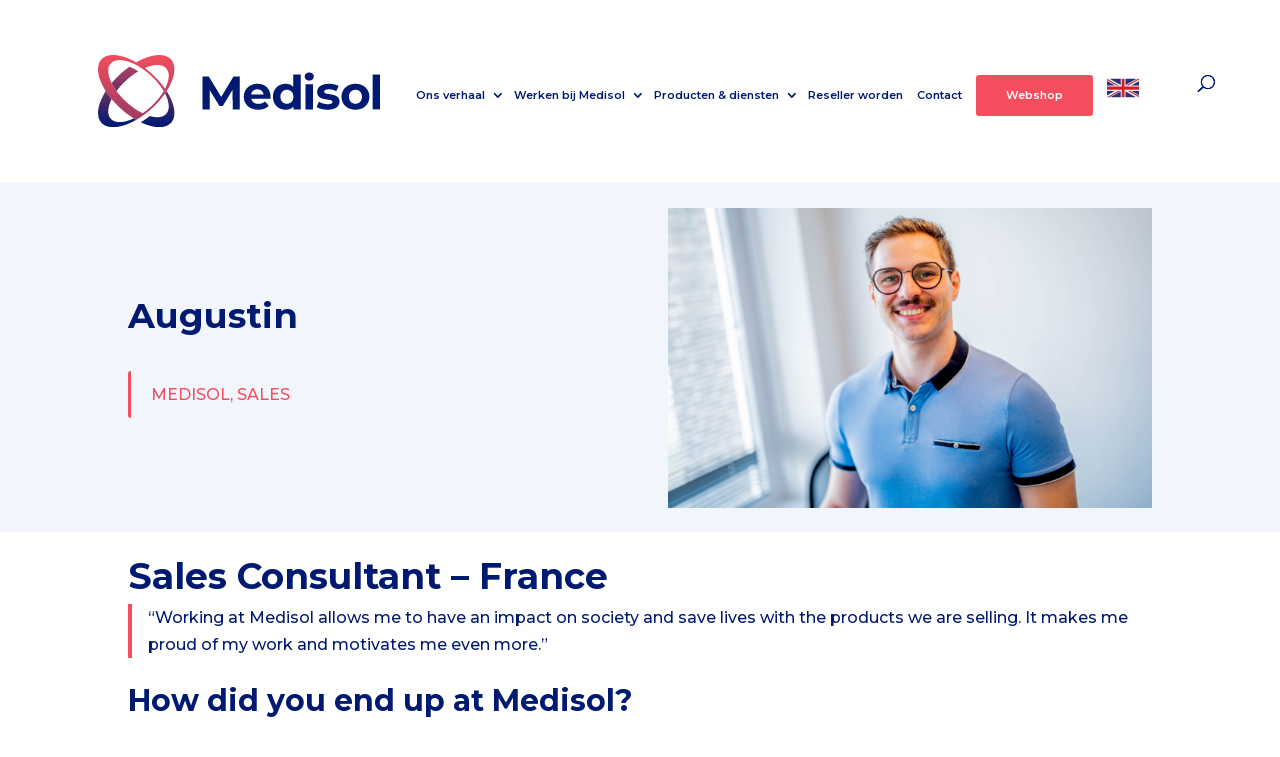

--- FILE ---
content_type: text/css
request_url: https://www.medisol.nl/wp-content/uploads/wtfdivi/wp_head.css?ver=1703152776
body_size: -55
content:
#page-container,#wtfdivi004-page-start-img{-moz-box-shadow:none !important;-webkit-box-shadow:none !important;box-shadow:none !important}@media only screen and (min-width:981px){.et_header_style_left #et_top_search{position:absolute !important;right:0}.et_header_style_left #et-top-navigation{padding-right:40px !important}.et_header_style_centered #et_top_search{position:absolute !important;right:-20px;top:10px}.et_header_style_centered #et-top-navigation{padding-right:0 !important}}header#main-header.et-fixed-header,#main-header{-webkit-box-shadow:none !important;-moz-box-shadow:none !important;box-shadow:none !important}@media only screen and ( max-width:980px){#main-header .container{width:100%;box-sizing:border-box;padding-right:30px;padding-left:30px}#main-header .logo_container{width:auto}#main-header #logo{max-width:100%}}@media only screen and (max-width:980px){#main-header .et-search-field{max-width:calc(100% - 30px)}#main-header .et-search-form{max-width:calc(50% - 16px) !important}}.et_pb_blurb_position_left .et_pb_main_blurb_image{width:96px !important}.et_pb_blurb_position_left .et-pb-icon{font-size:96px !important}@media only screen and ( min-width:981px){.et_header_style_left #et-top-navigation{display:table-cell;vertical-align:middle;float:none !important}.et_header_style_left #main-header .container{display:table}.et_header_style_left #et-top-navigation{text-align:right}.et_header_style_left #et-top-navigation>*{text-align:left}.et_header_style_left #top-menu-nav,.et_header_style_left #et_top_search{float:none !important;display:inline-block !important}.et_header_style_left #et_top_search{vertical-align:top !important;margin-top:3px}}

--- FILE ---
content_type: image/svg+xml
request_url: https://www.medisol.nl/wp-content/polylang/gb.svg
body_size: 120
content:
<?xml version="1.0" encoding="UTF-8"?><svg id="Laag_2" xmlns="http://www.w3.org/2000/svg" viewBox="0 0 467.22 272.53"><defs><style>.cls-1{fill:#eee;}.cls-2{fill:#bd1f38;}.cls-3{fill:#ce2027;}.cls-4{fill:#2c3077;}</style></defs><g id="Laag_1-2"><g id="UNITED_KINGDOM"><path class="cls-1" d="m0,163.3v16.15h114.83L0,244.1v26.86l163.28-91.5h32.33L29.5,272.53h16.24l153.69-86.12v86.12h14.45v-109.22H0Z"/><path class="cls-1" d="m257.2,272.53h14.46v-86.12l154.17,86.12h41.39v-2.6l-161.67-90.47h32.3l129.37,72.39v-10.53l-110.97-61.86h110.97v-16.15h-210.02v109.22Z"/><path class="cls-1" d="m213.88,0h-14.45v91.62L36.5,0H0v2.65l170.61,95.89h-32.32L0,20.74v13.05l114.83,64.74H0v16.19h213.88V0Z"/><path class="cls-1" d="m280.54,98.54L456.56,0h-21.32l-163.58,91.62V0h-14.46v114.73h210.02v-16.19h-110.97l110.97-62.53V12.1l-154.38,86.43h-32.3Z"/><path class="cls-2" d="m280.54,98.54h32.3L467.22,12.1V0h-10.66l-176.02,98.54Z"/><path class="cls-2" d="m305.54,179.46l161.67,90.47v-18.08l-129.37-72.39h-32.3Z"/><path class="cls-2" d="m170.61,98.54L0,2.65v18.1l138.29,77.79h32.32Z"/><path class="cls-2" d="m163.28,179.46L0,270.95v1.58h29.5l166.1-93.07h-32.33Z"/><path class="cls-4" d="m435.24,0h-163.58v91.62L435.24,0Z"/><path class="cls-4" d="m199.43,0H36.5l162.93,91.62V0Z"/><path class="cls-4" d="m467.22,98.54v-62.53l-110.97,62.53h110.97Z"/><path class="cls-4" d="m467.22,241.32v-61.86h-110.97l110.97,61.86Z"/><path class="cls-4" d="m45.74,272.53h153.69v-86.12l-153.69,86.12Z"/><path class="cls-4" d="m271.66,272.53h154.17l-154.17-86.12v86.12Z"/><path class="cls-4" d="m0,179.46v64.64l114.83-64.64H0Z"/><path class="cls-4" d="m0,33.79v64.74h114.83L0,33.79Z"/><path class="cls-3" d="m257.2,0h-43.32v114.73H0v48.58h213.88v109.22h43.32v-109.22h210.02v-48.58h-210.02V0Z"/></g></g></svg>

--- FILE ---
content_type: image/svg+xml
request_url: https://www.medisol.nl/wp-content/uploads/2023/09/Medisol-logo.svg
body_size: 2709
content:
<?xml version="1.0" encoding="UTF-8"?> <svg xmlns="http://www.w3.org/2000/svg" xmlns:xlink="http://www.w3.org/1999/xlink" id="Laag_2" viewBox="0 0 766.39 197.84"><defs><style>.cls-1{fill:url(#Naamloos_verloop_4);}.cls-2{fill:#001a72;}.cls-3{fill:url(#Naamloos_verloop_4-2);}.cls-4{fill:url(#Naamloos_verloop_4-4);}.cls-5{fill:url(#Naamloos_verloop_4-3);}</style><linearGradient id="Naamloos_verloop_4" x1="161.98" y1="225.86" x2="161.98" y2="6.3" gradientTransform="translate(0 198.85) scale(1 -1)" gradientUnits="userSpaceOnUse"><stop offset="0" stop-color="#f44d5d"></stop><stop offset="1" stop-color="#001a72"></stop></linearGradient><linearGradient id="Naamloos_verloop_4-2" x1="103.8" y1="198.85" x2="103.8" y2="-301.24" xlink:href="#Naamloos_verloop_4"></linearGradient><linearGradient id="Naamloos_verloop_4-3" x1="51.94" y1="225.86" x2="51.94" y2="6.3" xlink:href="#Naamloos_verloop_4"></linearGradient><linearGradient id="Naamloos_verloop_4-4" x1="73.16" y1="225.86" x2="73.16" y2="6.3" xlink:href="#Naamloos_verloop_4"></linearGradient></defs><g id="Laag_1-2"><path class="cls-1" d="m206.38,146.01c-.83-4.63-2.09-9.42-3.76-14.31-1.6-4.7-3.57-9.5-5.87-14.35-2.22-4.7-4.78-9.46-7.67-14.27-.83-1.39-1.69-2.78-2.56-4.16-1.39,2.18-2.84,4.38-4.38,6.58,1.07,2.09,2.05,4.16,2.95,6.21,1.77,4.02,3.22,7.95,4.36,11.77,1.15,3.93,1.96,7.77,2.39,11.45.45,3.8.49,7.43.11,10.83-.43,3.53-1.3,6.81-2.71,9.76-1.45,3.05-3.48,5.77-6.11,8.01-2.76,2.35-6.17,4.19-10.29,5.38-4.31,1.26-9.16,1.75-14.46,1.49-5.49-.28-11.4-1.33-17.65-3.16l-6.29,4.72c-2.15,1.62-4.33,3.21-6.51,4.73-3.82,2.69-7.71,5.26-11.58,7.66,1.27.61,2.54,1.21,3.8,1.79,9.35,4.25,18.39,7.39,26.93,9.33,8.2,1.88,15.85,2.63,22.79,2.28,6.6-.34,12.49-1.71,17.62-4.04,4.83-2.22,8.69-5.21,11.73-8.8,2.84-3.4,4.91-7.33,6.3-11.64,1.28-4.1,1.96-8.54,2.07-13.24.11-4.49-.32-9.18-1.2-14.03h0Z"></path><path class="cls-3" d="m205.49,24.56c-1.39-4.31-3.46-8.24-6.3-11.64-3.04-3.59-6.9-6.58-11.73-8.8-5.13-2.33-11.02-3.69-17.62-4.04-6.94-.34-14.59.41-22.79,2.29-8.54,1.94-17.58,5.08-26.93,9.33-5.38,2.46-10.81,5.25-16.25,8.4-.01,0-.02,0-.03.02h0c-3.63-2.09-7.29-4.06-11.01-5.9-5-2.47-10.1-4.72-15.25-6.66-5.36-2.01-10.55-3.63-15.53-4.83-5.19-1.26-10.18-2.09-14.93-2.47-4.95-.41-9.67-.33-14.07.25-4.62.62-8.89,1.8-12.71,3.53-4.06,1.81-7.62,4.29-10.59,7.41-3.14,3.29-5.62,7.32-7.31,12.09C.69,28.56-.19,34.39.03,40.99c.21,6.96,1.62,14.75,4.36,23.28,2.86,8.94,7.04,18.17,12.38,27.51,1.37,2.39,2.82,4.78,4.3,7.15,4.59,7.2,9.78,14.35,15.5,21.36.13.15.26.32.39.47,7.64,9.29,16.12,18.15,25.2,26.38,9.23,8.37,18.92,15.95,28.81,22.59,2.07,1.39,4.12,2.72,6.2,4,2.22,1.41,4.44,2.73,6.66,3.99,1.15-.64,2.29-1.32,3.44-2.01,4.63-2.77,9.2-5.76,13.69-8.92,2.07-1.46,4.14-2.97,6.19-4.51,2.29-1.73,4.55-3.5,6.8-5.3,4.2-3.39,8.35-6.94,12.36-10.63,4.04-3.68,7.97-7.52,11.77-11.49,3.85-4,7.58-8.14,11.15-12.44,3.65-4.33,7.16-8.84,10.51-13.49.81-1.14,1.62-2.29,2.39-3.42,0,0,0-.02.02-.03,1.53-2.19,2.98-4.38,4.36-6.55.01-.01.01-.02.02-.03.86-1.38,1.72-2.76,2.54-4.13,2.89-4.81,5.45-9.57,7.67-14.27,2.31-4.85,4.27-9.66,5.87-14.35,1.67-4.89,2.93-9.68,3.76-14.31.88-4.85,1.31-9.55,1.2-14.04-.11-4.7-.79-9.14-2.07-13.24h-.01Zm-26.98,74.35s-.02.01-.02.02c-2.11,3.65-4.53,7.41-7.18,11.19-2.79,4-5.76,7.86-8.84,11.6-3.05,3.69-6.24,7.26-9.53,10.72-3.26,3.42-6.66,6.73-10.12,9.91-3.48,3.19-7.05,6.24-10.7,9.17-3.54,2.81-7.15,5.53-10.81,8.07-.34-.15-.66-.32-1-.49-7.13-3.55-14.35-7.86-21.51-12.82-7.24-5.04-14.33-10.7-21.1-16.85-6.77-6.15-13.14-12.73-18.95-19.61-3.01-3.58-5.87-7.22-8.52-10.89-2.41-3.31-4.65-6.66-6.73-10.02-2.45-3.95-4.63-7.9-6.55-11.81-1.46-2.95-2.76-5.89-3.89-8.8-2.54-6.53-4.12-12.58-4.85-18.07-.7-5.27-.6-9.99.21-14.16.77-3.99,2.2-7.43,4.17-10.36,1.9-2.79,4.29-5.08,7.13-6.87,2.72-1.73,5.81-2.99,9.23-3.8,3.29-.77,6.9-1.12,10.74-1.07,3.72.06,7.67.51,11.84,1.34,4.01.79,8.24,1.95,12.66,3.48,4.27,1.48,8.55,3.23,12.75,5.24.07.04.15.06.22.1,0,0,0,0,.02-.02h0c4.06,1.9,8.04,4.04,12.01,6.35,3.95,2.32,7.86,4.82,11.71,7.49.15.11.28.2.42.3,3.66,2.54,7.27,5.26,10.81,8.08,3.65,2.92,7.22,5.97,10.7,9.16,3.46,3.18,6.86,6.49,10.13,9.91,3.29,3.46,6.47,7.03,9.52,10.72,3.08,3.74,6.05,7.6,8.84,11.6,2.65,3.78,5.07,7.53,7.18,11.18h.01Zm13.31-35.99c-.43,3.67-1.24,7.52-2.39,11.45-1.14,3.82-2.59,7.75-4.36,11.77-.9,2.04-1.87,4.1-2.94,6.18-.76-1.13-1.57-2.27-2.38-3.41-3.35-4.65-6.86-9.16-10.51-13.49-3.57-4.3-7.3-8.44-11.15-12.44-3.8-3.97-7.73-7.81-11.77-11.49-4.01-3.69-8.16-7.24-12.36-10.63-2.25-1.8-4.5-3.56-6.78-5.3,4.56-2,9.03-3.63,13.38-4.91,6.3-1.86,12.26-2.93,17.79-3.21,5.3-.25,10.14.24,14.46,1.5,4.12,1.2,7.54,3.03,10.29,5.38,2.63,2.24,4.66,4.96,6.11,8.01,1.41,2.95,2.29,6.24,2.71,9.76.39,3.4.35,7.03-.1,10.83h0Z"></path><path class="cls-5" d="m103.86,177.73c-2.22-1.26-4.46-2.61-6.68-4.02-.06.04-.15.06-.21.11-4.21,2.01-8.48,3.76-12.75,5.23-4.42,1.54-8.65,2.69-12.67,3.48-4.17.83-8.12,1.28-11.83,1.35-3.84.04-7.45-.3-10.74-1.07-3.42-.81-6.51-2.07-9.23-3.8-2.84-1.79-5.23-4.08-7.13-6.88-1.97-2.93-3.4-6.36-4.17-10.36-.81-4.16-.92-8.88-.21-14.16.73-5.49,2.31-11.53,4.85-18.07,1.13-2.9,2.43-5.85,3.89-8.8-.13-.15-.26-.32-.38-.47-5.75-7.01-10.94-14.16-15.51-21.36-1.47,2.37-2.93,4.76-4.29,7.16-5.34,9.33-9.53,18.56-12.39,27.51C1.68,142.1.27,149.9.05,156.86c-.21,6.6.66,12.43,2.41,17.45,1.69,4.76,4.16,8.8,7.3,12.09,2.97,3.12,6.54,5.6,10.59,7.41,3.82,1.73,8.09,2.91,12.71,3.52,4.4.58,9.12.66,14.07.26,4.74-.38,9.74-1.22,14.93-2.48,4.98-1.2,10.17-2.82,15.53-4.83,5.15-1.94,10.25-4.19,15.25-6.66,3.72-1.84,7.39-3.8,11.02-5.9h0Z"></path><path class="cls-4" d="m103.06,40.89c-3.89-2.26-7.51-4.17-11.01-5.81l-6.63-3.1c-7.96,5.67-15.76,11.93-23.24,18.73-9.08,8.22-17.56,17.09-25.2,26.38,1.92,3.93,4.1,7.86,6.56,11.83,2.07,3.35,4.31,6.68,6.73,10,2.65-3.67,5.51-7.3,8.52-10.89,5.81-6.88,12.17-13.46,18.94-19.61,6.77-6.15,13.86-11.81,21.1-16.85,3.49-2.42,7-4.68,10.51-6.78-2.07-1.34-4.17-2.64-6.28-3.89h0Z"></path><path class="cls-2" d="m365.92,149l-.13-54-26.48,44.48h-9.39l-26.36-43.32v52.84h-19.54V59.01h17.23l33.68,55.92,33.17-55.92h17.1l.26,89.99h-19.54Z"></path><path class="cls-2" d="m468.63,120.07h-52.32c1.93,8.61,9.26,13.88,19.8,13.88,7.33,0,12.6-2.19,17.36-6.69l10.67,11.57c-6.43,7.33-16.07,11.18-28.54,11.18-23.91,0-39.47-15.04-39.47-35.61s15.81-35.61,36.9-35.61,36,13.63,36,35.87c0,1.54-.26,3.73-.39,5.4h-.01Zm-52.58-11.7h34.07c-1.41-8.74-7.97-14.4-16.97-14.4s-15.68,5.53-17.1,14.4h0Z"></path><path class="cls-2" d="m550.72,53.61v95.39h-19.16v-7.97c-5.01,6.04-12.34,9-21.6,9-19.54,0-34.58-13.88-34.58-35.61s15.04-35.61,34.58-35.61c8.49,0,15.69,2.7,20.7,8.36v-33.55h20.06,0Zm-19.67,60.81c0-11.96-7.71-19.15-17.61-19.15s-17.74,7.2-17.74,19.15,7.71,19.16,17.74,19.16,17.61-7.2,17.61-19.16Z"></path><path class="cls-2" d="m561.56,59.01c0-6.3,5.01-11.18,12.47-11.18s12.47,4.63,12.47,10.8c0,6.69-5.01,11.57-12.47,11.57s-12.47-4.88-12.47-11.18h0Zm2.44,20.83h20.06v69.17h-20.06v-69.17Z"></path><path class="cls-2" d="m593.8,142.57l6.69-14.4c6.17,3.99,15.56,6.69,24.04,6.69,9.26,0,12.73-2.44,12.73-6.3,0-11.31-41.78.26-41.78-27.38,0-13.11,11.83-22.37,32.01-22.37,9.51,0,20.05,2.19,26.61,6.04l-6.69,14.27c-6.81-3.86-13.63-5.14-19.93-5.14-9,0-12.86,2.83-12.86,6.43,0,11.83,41.78.39,41.78,27.64,0,12.86-11.96,21.98-32.65,21.98-11.7,0-23.53-3.21-29.95-7.46h0Z"></path><path class="cls-2" d="m661.65,114.42c0-20.83,16.07-35.61,38.05-35.61s37.92,14.78,37.92,35.61-15.94,35.61-37.92,35.61-38.05-14.78-38.05-35.61Zm55.67,0c0-11.96-7.58-19.15-17.61-19.15s-17.74,7.2-17.74,19.15,7.71,19.16,17.74,19.16,17.61-7.2,17.61-19.16Z"></path><path class="cls-2" d="m746.33,53.61h20.06v95.39h-20.06V53.61h0Z"></path></g></svg> 

--- FILE ---
content_type: image/svg+xml
request_url: https://www.medisol.nl/wp-content/uploads/2023/09/Medisol-logo.svg
body_size: 2653
content:
<?xml version="1.0" encoding="UTF-8"?> <svg xmlns="http://www.w3.org/2000/svg" xmlns:xlink="http://www.w3.org/1999/xlink" id="Laag_2" viewBox="0 0 766.39 197.84"><defs><style>.cls-1{fill:url(#Naamloos_verloop_4);}.cls-2{fill:#001a72;}.cls-3{fill:url(#Naamloos_verloop_4-2);}.cls-4{fill:url(#Naamloos_verloop_4-4);}.cls-5{fill:url(#Naamloos_verloop_4-3);}</style><linearGradient id="Naamloos_verloop_4" x1="161.98" y1="225.86" x2="161.98" y2="6.3" gradientTransform="translate(0 198.85) scale(1 -1)" gradientUnits="userSpaceOnUse"><stop offset="0" stop-color="#f44d5d"></stop><stop offset="1" stop-color="#001a72"></stop></linearGradient><linearGradient id="Naamloos_verloop_4-2" x1="103.8" y1="198.85" x2="103.8" y2="-301.24" xlink:href="#Naamloos_verloop_4"></linearGradient><linearGradient id="Naamloos_verloop_4-3" x1="51.94" y1="225.86" x2="51.94" y2="6.3" xlink:href="#Naamloos_verloop_4"></linearGradient><linearGradient id="Naamloos_verloop_4-4" x1="73.16" y1="225.86" x2="73.16" y2="6.3" xlink:href="#Naamloos_verloop_4"></linearGradient></defs><g id="Laag_1-2"><path class="cls-1" d="m206.38,146.01c-.83-4.63-2.09-9.42-3.76-14.31-1.6-4.7-3.57-9.5-5.87-14.35-2.22-4.7-4.78-9.46-7.67-14.27-.83-1.39-1.69-2.78-2.56-4.16-1.39,2.18-2.84,4.38-4.38,6.58,1.07,2.09,2.05,4.16,2.95,6.21,1.77,4.02,3.22,7.95,4.36,11.77,1.15,3.93,1.96,7.77,2.39,11.45.45,3.8.49,7.43.11,10.83-.43,3.53-1.3,6.81-2.71,9.76-1.45,3.05-3.48,5.77-6.11,8.01-2.76,2.35-6.17,4.19-10.29,5.38-4.31,1.26-9.16,1.75-14.46,1.49-5.49-.28-11.4-1.33-17.65-3.16l-6.29,4.72c-2.15,1.62-4.33,3.21-6.51,4.73-3.82,2.69-7.71,5.26-11.58,7.66,1.27.61,2.54,1.21,3.8,1.79,9.35,4.25,18.39,7.39,26.93,9.33,8.2,1.88,15.85,2.63,22.79,2.28,6.6-.34,12.49-1.71,17.62-4.04,4.83-2.22,8.69-5.21,11.73-8.8,2.84-3.4,4.91-7.33,6.3-11.64,1.28-4.1,1.96-8.54,2.07-13.24.11-4.49-.32-9.18-1.2-14.03h0Z"></path><path class="cls-3" d="m205.49,24.56c-1.39-4.31-3.46-8.24-6.3-11.64-3.04-3.59-6.9-6.58-11.73-8.8-5.13-2.33-11.02-3.69-17.62-4.04-6.94-.34-14.59.41-22.79,2.29-8.54,1.94-17.58,5.08-26.93,9.33-5.38,2.46-10.81,5.25-16.25,8.4-.01,0-.02,0-.03.02h0c-3.63-2.09-7.29-4.06-11.01-5.9-5-2.47-10.1-4.72-15.25-6.66-5.36-2.01-10.55-3.63-15.53-4.83-5.19-1.26-10.18-2.09-14.93-2.47-4.95-.41-9.67-.33-14.07.25-4.62.62-8.89,1.8-12.71,3.53-4.06,1.81-7.62,4.29-10.59,7.41-3.14,3.29-5.62,7.32-7.31,12.09C.69,28.56-.19,34.39.03,40.99c.21,6.96,1.62,14.75,4.36,23.28,2.86,8.94,7.04,18.17,12.38,27.51,1.37,2.39,2.82,4.78,4.3,7.15,4.59,7.2,9.78,14.35,15.5,21.36.13.15.26.32.39.47,7.64,9.29,16.12,18.15,25.2,26.38,9.23,8.37,18.92,15.95,28.81,22.59,2.07,1.39,4.12,2.72,6.2,4,2.22,1.41,4.44,2.73,6.66,3.99,1.15-.64,2.29-1.32,3.44-2.01,4.63-2.77,9.2-5.76,13.69-8.92,2.07-1.46,4.14-2.97,6.19-4.51,2.29-1.73,4.55-3.5,6.8-5.3,4.2-3.39,8.35-6.94,12.36-10.63,4.04-3.68,7.97-7.52,11.77-11.49,3.85-4,7.58-8.14,11.15-12.44,3.65-4.33,7.16-8.84,10.51-13.49.81-1.14,1.62-2.29,2.39-3.42,0,0,0-.02.02-.03,1.53-2.19,2.98-4.38,4.36-6.55.01-.01.01-.02.02-.03.86-1.38,1.72-2.76,2.54-4.13,2.89-4.81,5.45-9.57,7.67-14.27,2.31-4.85,4.27-9.66,5.87-14.35,1.67-4.89,2.93-9.68,3.76-14.31.88-4.85,1.31-9.55,1.2-14.04-.11-4.7-.79-9.14-2.07-13.24h-.01Zm-26.98,74.35s-.02.01-.02.02c-2.11,3.65-4.53,7.41-7.18,11.19-2.79,4-5.76,7.86-8.84,11.6-3.05,3.69-6.24,7.26-9.53,10.72-3.26,3.42-6.66,6.73-10.12,9.91-3.48,3.19-7.05,6.24-10.7,9.17-3.54,2.81-7.15,5.53-10.81,8.07-.34-.15-.66-.32-1-.49-7.13-3.55-14.35-7.86-21.51-12.82-7.24-5.04-14.33-10.7-21.1-16.85-6.77-6.15-13.14-12.73-18.95-19.61-3.01-3.58-5.87-7.22-8.52-10.89-2.41-3.31-4.65-6.66-6.73-10.02-2.45-3.95-4.63-7.9-6.55-11.81-1.46-2.95-2.76-5.89-3.89-8.8-2.54-6.53-4.12-12.58-4.85-18.07-.7-5.27-.6-9.99.21-14.16.77-3.99,2.2-7.43,4.17-10.36,1.9-2.79,4.29-5.08,7.13-6.87,2.72-1.73,5.81-2.99,9.23-3.8,3.29-.77,6.9-1.12,10.74-1.07,3.72.06,7.67.51,11.84,1.34,4.01.79,8.24,1.95,12.66,3.48,4.27,1.48,8.55,3.23,12.75,5.24.07.04.15.06.22.1,0,0,0,0,.02-.02h0c4.06,1.9,8.04,4.04,12.01,6.35,3.95,2.32,7.86,4.82,11.71,7.49.15.11.28.2.42.3,3.66,2.54,7.27,5.26,10.81,8.08,3.65,2.92,7.22,5.97,10.7,9.16,3.46,3.18,6.86,6.49,10.13,9.91,3.29,3.46,6.47,7.03,9.52,10.72,3.08,3.74,6.05,7.6,8.84,11.6,2.65,3.78,5.07,7.53,7.18,11.18h.01Zm13.31-35.99c-.43,3.67-1.24,7.52-2.39,11.45-1.14,3.82-2.59,7.75-4.36,11.77-.9,2.04-1.87,4.1-2.94,6.18-.76-1.13-1.57-2.27-2.38-3.41-3.35-4.65-6.86-9.16-10.51-13.49-3.57-4.3-7.3-8.44-11.15-12.44-3.8-3.97-7.73-7.81-11.77-11.49-4.01-3.69-8.16-7.24-12.36-10.63-2.25-1.8-4.5-3.56-6.78-5.3,4.56-2,9.03-3.63,13.38-4.91,6.3-1.86,12.26-2.93,17.79-3.21,5.3-.25,10.14.24,14.46,1.5,4.12,1.2,7.54,3.03,10.29,5.38,2.63,2.24,4.66,4.96,6.11,8.01,1.41,2.95,2.29,6.24,2.71,9.76.39,3.4.35,7.03-.1,10.83h0Z"></path><path class="cls-5" d="m103.86,177.73c-2.22-1.26-4.46-2.61-6.68-4.02-.06.04-.15.06-.21.11-4.21,2.01-8.48,3.76-12.75,5.23-4.42,1.54-8.65,2.69-12.67,3.48-4.17.83-8.12,1.28-11.83,1.35-3.84.04-7.45-.3-10.74-1.07-3.42-.81-6.51-2.07-9.23-3.8-2.84-1.79-5.23-4.08-7.13-6.88-1.97-2.93-3.4-6.36-4.17-10.36-.81-4.16-.92-8.88-.21-14.16.73-5.49,2.31-11.53,4.85-18.07,1.13-2.9,2.43-5.85,3.89-8.8-.13-.15-.26-.32-.38-.47-5.75-7.01-10.94-14.16-15.51-21.36-1.47,2.37-2.93,4.76-4.29,7.16-5.34,9.33-9.53,18.56-12.39,27.51C1.68,142.1.27,149.9.05,156.86c-.21,6.6.66,12.43,2.41,17.45,1.69,4.76,4.16,8.8,7.3,12.09,2.97,3.12,6.54,5.6,10.59,7.41,3.82,1.73,8.09,2.91,12.71,3.52,4.4.58,9.12.66,14.07.26,4.74-.38,9.74-1.22,14.93-2.48,4.98-1.2,10.17-2.82,15.53-4.83,5.15-1.94,10.25-4.19,15.25-6.66,3.72-1.84,7.39-3.8,11.02-5.9h0Z"></path><path class="cls-4" d="m103.06,40.89c-3.89-2.26-7.51-4.17-11.01-5.81l-6.63-3.1c-7.96,5.67-15.76,11.93-23.24,18.73-9.08,8.22-17.56,17.09-25.2,26.38,1.92,3.93,4.1,7.86,6.56,11.83,2.07,3.35,4.31,6.68,6.73,10,2.65-3.67,5.51-7.3,8.52-10.89,5.81-6.88,12.17-13.46,18.94-19.61,6.77-6.15,13.86-11.81,21.1-16.85,3.49-2.42,7-4.68,10.51-6.78-2.07-1.34-4.17-2.64-6.28-3.89h0Z"></path><path class="cls-2" d="m365.92,149l-.13-54-26.48,44.48h-9.39l-26.36-43.32v52.84h-19.54V59.01h17.23l33.68,55.92,33.17-55.92h17.1l.26,89.99h-19.54Z"></path><path class="cls-2" d="m468.63,120.07h-52.32c1.93,8.61,9.26,13.88,19.8,13.88,7.33,0,12.6-2.19,17.36-6.69l10.67,11.57c-6.43,7.33-16.07,11.18-28.54,11.18-23.91,0-39.47-15.04-39.47-35.61s15.81-35.61,36.9-35.61,36,13.63,36,35.87c0,1.54-.26,3.73-.39,5.4h-.01Zm-52.58-11.7h34.07c-1.41-8.74-7.97-14.4-16.97-14.4s-15.68,5.53-17.1,14.4h0Z"></path><path class="cls-2" d="m550.72,53.61v95.39h-19.16v-7.97c-5.01,6.04-12.34,9-21.6,9-19.54,0-34.58-13.88-34.58-35.61s15.04-35.61,34.58-35.61c8.49,0,15.69,2.7,20.7,8.36v-33.55h20.06,0Zm-19.67,60.81c0-11.96-7.71-19.15-17.61-19.15s-17.74,7.2-17.74,19.15,7.71,19.16,17.74,19.16,17.61-7.2,17.61-19.16Z"></path><path class="cls-2" d="m561.56,59.01c0-6.3,5.01-11.18,12.47-11.18s12.47,4.63,12.47,10.8c0,6.69-5.01,11.57-12.47,11.57s-12.47-4.88-12.47-11.18h0Zm2.44,20.83h20.06v69.17h-20.06v-69.17Z"></path><path class="cls-2" d="m593.8,142.57l6.69-14.4c6.17,3.99,15.56,6.69,24.04,6.69,9.26,0,12.73-2.44,12.73-6.3,0-11.31-41.78.26-41.78-27.38,0-13.11,11.83-22.37,32.01-22.37,9.51,0,20.05,2.19,26.61,6.04l-6.69,14.27c-6.81-3.86-13.63-5.14-19.93-5.14-9,0-12.86,2.83-12.86,6.43,0,11.83,41.78.39,41.78,27.64,0,12.86-11.96,21.98-32.65,21.98-11.7,0-23.53-3.21-29.95-7.46h0Z"></path><path class="cls-2" d="m661.65,114.42c0-20.83,16.07-35.61,38.05-35.61s37.92,14.78,37.92,35.61-15.94,35.61-37.92,35.61-38.05-14.78-38.05-35.61Zm55.67,0c0-11.96-7.58-19.15-17.61-19.15s-17.74,7.2-17.74,19.15,7.71,19.16,17.74,19.16,17.61-7.2,17.61-19.16Z"></path><path class="cls-2" d="m746.33,53.61h20.06v95.39h-20.06V53.61h0Z"></path></g></svg> 

--- FILE ---
content_type: image/svg+xml
request_url: https://www.medisol.nl/wp-content/uploads/2023/09/medisol-logo-wit.svg
body_size: 3218
content:
<?xml version="1.0" encoding="UTF-8"?> <svg xmlns="http://www.w3.org/2000/svg" id="Laag_2" viewBox="0 0 766.34 204.09"><defs><style>.cls-1{fill:#fff;}</style></defs><g id="Laag_1-2"><path class="cls-1" d="m205.49,24.56c-1.39-4.31-3.46-8.24-6.3-11.64-3.04-3.59-6.9-6.58-11.73-8.8-5.13-2.33-11.02-3.69-17.62-4.04-6.94-.34-14.59.41-22.79,2.29-8.54,1.94-17.58,5.08-26.93,9.33-5.38,2.46-10.81,5.25-16.25,8.4-.01,0-.02,0-.03.02h0c-3.63-2.09-7.29-4.06-11.01-5.9-5-2.47-10.1-4.72-15.25-6.66-5.36-2.01-10.55-3.63-15.53-4.83-5.19-1.26-10.18-2.09-14.93-2.47-4.95-.41-9.67-.33-14.07.25-4.62.62-8.89,1.8-12.71,3.53-4.06,1.81-7.62,4.29-10.59,7.41-3.14,3.29-5.62,7.32-7.31,12.09C.69,28.56-.19,34.39.03,40.99c.21,6.96,1.62,14.75,4.36,23.28,2.86,8.94,7.04,18.17,12.38,27.51,1.37,2.39,2.82,4.78,4.3,7.15,4.59,7.2,9.78,14.35,15.5,21.36.13.15.26.32.39.47,7.64,9.29,16.12,18.15,25.2,26.38,9.23,8.37,18.92,15.95,28.81,22.59,2.07,1.39,4.12,2.72,6.2,4,2.22,1.41,4.44,2.73,6.66,3.99,1.15-.64,2.29-1.32,3.44-2.01,4.63-2.77,9.2-5.76,13.69-8.92,2.07-1.46,4.14-2.97,6.19-4.51,2.29-1.73,4.55-3.5,6.8-5.3,4.2-3.39,8.35-6.94,12.36-10.63,4.04-3.68,7.97-7.52,11.77-11.49,3.85-4,7.58-8.14,11.15-12.44,3.65-4.33,7.16-8.84,10.51-13.49.81-1.14,1.62-2.29,2.39-3.42,0,0,0-.02.02-.03,1.53-2.19,2.98-4.38,4.36-6.55.01-.01.01-.02.02-.03.86-1.38,1.72-2.76,2.54-4.13,2.89-4.81,5.45-9.57,7.67-14.27,2.31-4.85,4.27-9.66,5.87-14.35,1.67-4.89,2.93-9.68,3.76-14.31.88-4.85,1.31-9.55,1.2-14.04-.11-4.7-.79-9.14-2.07-13.24h-.01Zm-26.98,74.35s-.02.01-.02.02c-2.11,3.65-4.53,7.41-7.18,11.19-2.79,4-5.76,7.86-8.84,11.6-3.05,3.69-6.24,7.26-9.53,10.72-3.26,3.42-6.66,6.73-10.12,9.91-3.48,3.19-7.05,6.24-10.7,9.17-3.54,2.81-7.15,5.53-10.81,8.07-.34-.15-.66-.32-1-.49-7.13-3.55-14.35-7.86-21.51-12.82-7.24-5.04-14.33-10.7-21.1-16.85-6.77-6.15-13.14-12.73-18.95-19.61-3.01-3.58-5.87-7.22-8.52-10.89-2.41-3.31-4.65-6.66-6.73-10.02-2.45-3.95-4.63-7.9-6.55-11.81-1.46-2.95-2.76-5.89-3.89-8.8-2.54-6.53-4.12-12.58-4.85-18.07-.7-5.27-.6-9.99.21-14.16.77-3.99,2.2-7.43,4.17-10.36,1.9-2.79,4.29-5.08,7.13-6.87,2.72-1.73,5.81-2.99,9.23-3.8,3.29-.77,6.9-1.12,10.74-1.07,3.72.06,7.67.51,11.84,1.34,4.01.79,8.24,1.95,12.66,3.48,4.27,1.48,8.55,3.23,12.75,5.24.07.04.15.06.22.1,0,0,0,0,.02-.02h0c4.06,1.9,8.04,4.04,12.01,6.35,3.95,2.32,7.86,4.82,11.71,7.49.15.11.28.2.42.3,3.66,2.54,7.27,5.26,10.81,8.08,3.65,2.92,7.22,5.97,10.7,9.16,3.46,3.18,6.86,6.49,10.13,9.91,3.29,3.46,6.47,7.03,9.52,10.72,3.08,3.74,6.05,7.6,8.84,11.6,2.65,3.78,5.07,7.53,7.18,11.18h.01Zm13.31-35.99c-.43,3.67-1.24,7.52-2.39,11.45-1.14,3.82-2.59,7.75-4.36,11.77-.9,2.04-1.87,4.1-2.94,6.18-.76-1.13-1.57-2.27-2.38-3.41-3.35-4.65-6.86-9.16-10.51-13.49-3.57-4.3-7.3-8.44-11.15-12.44-3.8-3.97-7.73-7.81-11.77-11.49-4.01-3.69-8.16-7.24-12.36-10.63-2.25-1.8-4.5-3.56-6.78-5.3,4.56-2,9.03-3.63,13.38-4.91,6.3-1.86,12.26-2.93,17.79-3.21,5.3-.25,10.14.24,14.46,1.5,4.12,1.2,7.54,3.03,10.29,5.38,2.63,2.24,4.66,4.96,6.11,8.01,1.41,2.95,2.29,6.24,2.71,9.76.39,3.4.35,7.03-.1,10.83h0Z"></path><path class="cls-1" d="m206.38,146.01c-.83-4.63-2.09-9.42-3.76-14.31-1.6-4.7-3.57-9.5-5.87-14.35-2.22-4.7-4.78-9.46-7.67-14.27-.83-1.39-1.69-2.78-2.56-4.16-1.39,2.18-2.84,4.38-4.38,6.58,1.07,2.09,2.05,4.16,2.95,6.21,1.77,4.02,3.22,7.95,4.36,11.77,1.15,3.93,1.96,7.77,2.39,11.45.45,3.8.49,7.43.11,10.83-.43,3.53-1.3,6.81-2.71,9.76-1.45,3.05-3.48,5.77-6.11,8.01-2.76,2.35-6.17,4.19-10.29,5.38-4.31,1.26-9.16,1.75-14.46,1.49-5.49-.28-11.4-1.33-17.65-3.16l-6.29,4.72c-2.15,1.62-4.33,3.21-6.51,4.73-3.82,2.69-7.71,5.26-11.58,7.66,1.27.61,2.54,1.21,3.8,1.79,9.35,4.25,18.39,7.39,26.93,9.33,8.2,1.88,15.85,2.63,22.79,2.28,6.6-.34,12.49-1.71,17.62-4.04,4.83-2.22,8.69-5.21,11.73-8.8,2.84-3.4,4.91-7.33,6.3-11.64,1.28-4.1,1.96-8.54,2.07-13.24.11-4.49-.32-9.18-1.2-14.03h0Z"></path><path class="cls-1" d="m103.86,177.73c-2.22-1.26-4.46-2.61-6.68-4.02-.06.04-.15.06-.21.11-4.21,2.01-8.48,3.76-12.75,5.23-4.42,1.54-8.65,2.69-12.67,3.48-4.17.83-8.12,1.28-11.83,1.35-3.84.04-7.45-.3-10.74-1.07-3.42-.81-6.51-2.07-9.23-3.8-2.84-1.79-5.23-4.08-7.13-6.88-1.97-2.93-3.4-6.36-4.17-10.36-.81-4.16-.92-8.88-.21-14.16.73-5.49,2.31-11.53,4.85-18.07,1.13-2.9,2.43-5.85,3.89-8.8-.13-.15-.26-.32-.38-.47-5.75-7.01-10.94-14.16-15.51-21.36-1.47,2.37-2.93,4.76-4.29,7.16-5.34,9.33-9.53,18.56-12.39,27.51C1.68,142.1.27,149.9.05,156.86c-.21,6.6.66,12.43,2.41,17.45,1.69,4.76,4.16,8.8,7.3,12.09,2.97,3.12,6.54,5.6,10.59,7.41,3.82,1.73,8.09,2.91,12.71,3.52,4.4.58,9.12.66,14.07.26,4.74-.38,9.74-1.22,14.93-2.48,4.98-1.2,10.17-2.82,15.53-4.83,5.15-1.94,10.25-4.19,15.25-6.66,3.72-1.84,7.39-3.8,11.02-5.9h0Z"></path><path class="cls-1" d="m103.06,40.89c-3.89-2.26-7.51-4.17-11.01-5.81l-6.63-3.1c-7.96,5.67-15.76,11.93-23.24,18.73-9.08,8.22-17.56,17.09-25.2,26.38,1.92,3.93,4.1,7.86,6.56,11.83,2.07,3.35,4.31,6.68,6.73,10,2.65-3.67,5.51-7.3,8.52-10.89,5.81-6.88,12.17-13.46,18.94-19.61,6.77-6.15,13.86-11.81,21.1-16.85,3.49-2.42,7-4.68,10.51-6.78-2.07-1.34-4.17-2.64-6.28-3.89h0Z"></path><path class="cls-1" d="m365.86,148.8l-.13-54-26.48,44.48h-9.39l-26.36-43.32v52.84h-19.54V58.81h17.23l33.68,55.92,33.17-55.92h17.1l.26,89.99h-19.54Z"></path><path class="cls-1" d="m468.57,119.88h-52.32c1.93,8.61,9.26,13.88,19.8,13.88,7.33,0,12.6-2.19,17.36-6.69l10.67,11.57c-6.43,7.33-16.07,11.18-28.54,11.18-23.91,0-39.47-15.04-39.47-35.61s15.81-35.61,36.9-35.61,36,13.63,36,35.87c0,1.54-.26,3.73-.39,5.4h0Zm-52.58-11.7h34.07c-1.41-8.74-7.97-14.4-16.97-14.4s-15.68,5.53-17.1,14.4h0Z"></path><path class="cls-1" d="m550.66,53.41v95.39h-19.16v-7.97c-5.01,6.04-12.34,9-21.6,9-19.54,0-34.58-13.88-34.58-35.61s15.04-35.61,34.58-35.61c8.49,0,15.69,2.7,20.7,8.36v-33.55h20.06,0Zm-19.67,60.81c0-11.96-7.71-19.15-17.61-19.15s-17.74,7.2-17.74,19.15,7.71,19.16,17.74,19.16,17.61-7.2,17.61-19.16Z"></path><path class="cls-1" d="m561.5,58.81c0-6.3,5.01-11.18,12.47-11.18s12.47,4.63,12.47,10.8c0,6.69-5.01,11.57-12.47,11.57s-12.47-4.88-12.47-11.18h0Zm2.44,20.83h20.06v69.17h-20.06v-69.17Z"></path><path class="cls-1" d="m593.74,142.37l6.69-14.4c6.17,3.99,15.56,6.69,24.04,6.69,9.26,0,12.73-2.44,12.73-6.3,0-11.31-41.78.26-41.78-27.38,0-13.11,11.83-22.37,32.01-22.37,9.51,0,20.05,2.19,26.61,6.04l-6.69,14.27c-6.81-3.86-13.63-5.14-19.93-5.14-9,0-12.86,2.83-12.86,6.43,0,11.83,41.78.39,41.78,27.64,0,12.86-11.96,21.98-32.65,21.98-11.7,0-23.53-3.21-29.95-7.46Z"></path><path class="cls-1" d="m661.59,114.22c0-20.83,16.07-35.61,38.05-35.61s37.92,14.78,37.92,35.61-15.94,35.61-37.92,35.61-38.05-14.78-38.05-35.61Zm55.67,0c0-11.96-7.58-19.15-17.61-19.15s-17.74,7.2-17.74,19.15,7.71,19.16,17.74,19.16,17.61-7.2,17.61-19.16Z"></path><path class="cls-1" d="m746.28,53.41h20.06v95.39h-20.06V53.41h0Z"></path><path class="cls-1" d="m532.05,194.21l2-4.45c2.15,1.57,5.36,2.66,8.42,2.66,3.5,0,4.92-1.17,4.92-2.73,0-4.78-14.84-1.5-14.84-10.97,0-4.34,3.5-7.95,10.75-7.95,3.21,0,6.49.77,8.86,2.26l-1.82,4.48c-2.37-1.35-4.81-2-7.07-2-3.5,0-4.85,1.31-4.85,2.92,0,4.7,14.84,1.46,14.84,10.83,0,4.27-3.54,7.91-10.83,7.91-4.05,0-8.13-1.2-10.39-2.95h.01Z"></path><path class="cls-1" d="m574.56,185.53v11.19h-5.32v-2.44c-1.06,1.79-3.1,2.73-5.98,2.73-4.59,0-7.33-2.55-7.33-5.94s2.44-5.87,8.42-5.87h4.52c0-2.44-1.46-3.86-4.52-3.86-2.08,0-4.23.69-5.65,1.82l-2.04-3.97c2.15-1.53,5.32-2.37,8.46-2.37,5.98,0,9.44,2.77,9.44,8.71h0Zm-5.69,4.99v-2h-3.9c-2.66,0-3.5.98-3.5,2.3,0,1.42,1.2,2.37,3.21,2.37,1.9,0,3.54-.87,4.19-2.66h0Z"></path><path class="cls-1" d="m598.37,177.11l-8.28,19.61h-5.87l-8.24-19.61h5.87l5.43,13.34,5.61-13.34h5.48Z"></path><path class="cls-1" d="m600.22,171.2c0-1.79,1.42-3.17,3.54-3.17s3.54,1.31,3.54,3.06c0,1.9-1.42,3.28-3.54,3.28s-3.54-1.39-3.54-3.17h0Zm.69,5.91h5.69v19.61h-5.69v-19.61Z"></path><path class="cls-1" d="m631.81,185.5v11.23h-5.69v-10.35c0-3.17-1.46-4.63-3.97-4.63-2.74,0-4.7,1.68-4.7,5.29v9.7h-5.69v-19.61h5.43v2.3c1.53-1.68,3.83-2.59,6.49-2.59,4.63,0,8.13,2.7,8.13,8.68v-.02Z"></path><path class="cls-1" d="m657.13,177.11v16.33c0,7.29-3.94,10.65-11.01,10.65-3.72,0-7.33-.91-9.63-2.7l2.26-4.08c1.68,1.35,4.41,2.22,6.93,2.22,4.01,0,5.76-1.82,5.76-5.36v-.84c-1.5,1.64-3.65,2.44-6.2,2.44-5.43,0-9.81-3.75-9.81-9.48s4.38-9.48,9.81-9.48c2.74,0,5,.91,6.49,2.81v-2.52h5.4Zm-5.61,9.19c0-2.88-2.15-4.81-5.14-4.81s-5.18,1.93-5.18,4.81,2.19,4.81,5.18,4.81,5.14-1.93,5.14-4.81Z"></path><path class="cls-1" d="m673.12,171.2h5.91v20.71h12.8v4.81h-18.7v-25.52h0Z"></path><path class="cls-1" d="m694.1,171.2c0-1.79,1.42-3.17,3.54-3.17s3.54,1.31,3.54,3.06c0,1.9-1.42,3.28-3.54,3.28s-3.54-1.39-3.54-3.17h0Zm.69,5.91h5.69v19.61h-5.69v-19.61Z"></path><path class="cls-1" d="m725.4,177.11l-8.28,19.61h-5.87l-8.24-19.61h5.87l5.43,13.34,5.61-13.34h5.48Z"></path><path class="cls-1" d="m746.34,188.52h-14.84c.55,2.44,2.63,3.94,5.61,3.94,2.08,0,3.57-.62,4.92-1.9l3.03,3.28c-1.82,2.08-4.56,3.17-8.09,3.17-6.78,0-11.19-4.27-11.19-10.1s4.48-10.1,10.46-10.1,10.21,3.86,10.21,10.17c0,.44-.07,1.06-.11,1.53h0Zm-14.91-3.32h9.66c-.4-2.48-2.26-4.08-4.81-4.08s-4.45,1.57-4.85,4.08Z"></path><path class="cls-1" d="m748.58,194.9l1.9-4.08c1.75,1.13,4.41,1.9,6.82,1.9,2.62,0,3.61-.69,3.61-1.79,0-3.21-11.85.07-11.85-7.77,0-3.72,3.35-6.34,9.08-6.34,2.7,0,5.69.62,7.55,1.71l-1.9,4.05c-1.93-1.09-3.87-1.46-5.65-1.46-2.55,0-3.65.8-3.65,1.82,0,3.35,11.85.11,11.85,7.84,0,3.65-3.39,6.23-9.26,6.23-3.32,0-6.67-.91-8.49-2.11h0Z"></path></g></svg> 

--- FILE ---
content_type: image/svg+xml
request_url: https://www.medisol.nl/wp-content/polylang/gb.svg
body_size: 122
content:
<?xml version="1.0" encoding="UTF-8"?><svg id="Laag_2" xmlns="http://www.w3.org/2000/svg" viewBox="0 0 467.22 272.53"><defs><style>.cls-1{fill:#eee;}.cls-2{fill:#bd1f38;}.cls-3{fill:#ce2027;}.cls-4{fill:#2c3077;}</style></defs><g id="Laag_1-2"><g id="UNITED_KINGDOM"><path class="cls-1" d="m0,163.3v16.15h114.83L0,244.1v26.86l163.28-91.5h32.33L29.5,272.53h16.24l153.69-86.12v86.12h14.45v-109.22H0Z"/><path class="cls-1" d="m257.2,272.53h14.46v-86.12l154.17,86.12h41.39v-2.6l-161.67-90.47h32.3l129.37,72.39v-10.53l-110.97-61.86h110.97v-16.15h-210.02v109.22Z"/><path class="cls-1" d="m213.88,0h-14.45v91.62L36.5,0H0v2.65l170.61,95.89h-32.32L0,20.74v13.05l114.83,64.74H0v16.19h213.88V0Z"/><path class="cls-1" d="m280.54,98.54L456.56,0h-21.32l-163.58,91.62V0h-14.46v114.73h210.02v-16.19h-110.97l110.97-62.53V12.1l-154.38,86.43h-32.3Z"/><path class="cls-2" d="m280.54,98.54h32.3L467.22,12.1V0h-10.66l-176.02,98.54Z"/><path class="cls-2" d="m305.54,179.46l161.67,90.47v-18.08l-129.37-72.39h-32.3Z"/><path class="cls-2" d="m170.61,98.54L0,2.65v18.1l138.29,77.79h32.32Z"/><path class="cls-2" d="m163.28,179.46L0,270.95v1.58h29.5l166.1-93.07h-32.33Z"/><path class="cls-4" d="m435.24,0h-163.58v91.62L435.24,0Z"/><path class="cls-4" d="m199.43,0H36.5l162.93,91.62V0Z"/><path class="cls-4" d="m467.22,98.54v-62.53l-110.97,62.53h110.97Z"/><path class="cls-4" d="m467.22,241.32v-61.86h-110.97l110.97,61.86Z"/><path class="cls-4" d="m45.74,272.53h153.69v-86.12l-153.69,86.12Z"/><path class="cls-4" d="m271.66,272.53h154.17l-154.17-86.12v86.12Z"/><path class="cls-4" d="m0,179.46v64.64l114.83-64.64H0Z"/><path class="cls-4" d="m0,33.79v64.74h114.83L0,33.79Z"/><path class="cls-3" d="m257.2,0h-43.32v114.73H0v48.58h213.88v109.22h43.32v-109.22h210.02v-48.58h-210.02V0Z"/></g></g></svg>

--- FILE ---
content_type: application/javascript; charset=utf-8
request_url: https://www.medisol.nl/wp-content/plugins/divi-100-article-card/assets/js/scripts.js?ver=20160602
body_size: 960
content:
jQuery(document).ready(function ($) {
  if (!$('.divi-100-article-card').length) {
    return false;
  } else {
    $('.et_pb_blog_grid').find('.et_pb_post').each(function() {
      var $this = $(this);

      /**
       * Adds article-card class to div
       */
      $this
        .addClass('article-card');

      /**
       * Creates content div and appends to post
       */
      $this
        .append('<div class="article-card__content" />');

      /**
       * Post variables
       */
      var postContent = $this.find('.article-card__content');
      var postMeta = $this.children('.post-meta');

      /**
       * Excerpt variables
       */
      var excerpt = $this.clone().children().remove().end().text().trim();
      var excerptWrap = $('<div class="article-card__excerpt" />');

      if ($this.children('p').not('p.post-meta').length > 0) {
        excerpt = $this.children('p').not('p.post-meta').text();
        $this.children('p').not('p.post-meta').remove();
      }

      /**
       * Check if excerpt is over 100 characters
       */
      if (excerpt.length > 80) {
        excerpt = excerpt.substring(0, 80).split(" ").slice(0, -1).join(" ") + "..."
      }

      /**
       * Creates category div based off post-meta children
       */
      postMeta
        .children('a')
        .addClass('article-card__category')
        .appendTo(postContent);

      /**
       * Appends excerpt to content div
       */
      excerptWrap
        .text(excerpt)
        .appendTo(postContent);

      /**
       * Creates meta div and appends to content
       */
      postContent
        .append('<div class="article-card__meta" />');

      /**
       * Removes old text from post
       */
      $this
        .contents()
        .filter(function () {
          return (this.nodeType == 3);
        })
        .remove();

      /**
       * Creates date div based off .published
       */
      $(this).find('.published').text(function() {
        return $(this).text().slice(0, -6);
      });

      $this
        .find('.published')
        .appendTo(this)
        .replaceWith(function (i, text) {
          return (
            text
              .replace(/([a-zA-Z]+)([\d\D]*)/g,
                '<div class="article-card__date">\
                  <span class="article-card__day">$2</span>\
                  <span class="article-card__month">$1</span>\
                </div>'
              )
          );
        });

        /**
         * Removes comma, spaces from day
         */
        $this
          .find('.article-card__day')
          .text(function() {
            return $(this)
                    .text()
                    .replace(/\,/g, '')
                    .trim();
          });

      /**
       * Add article-card__title class to title
       */
      $this
        .find('.entry-title')
        .addClass('article-card__title')
        .prependTo(postContent);

      /**
       * Appends author to content div
       */
      $this
        .find('.author')
        .addClass('article-card__author')
        .appendTo($this.find('.article-card__meta'));


      /**
       * Get existing comment and appends it to post comment
       */
      var comments = postMeta.text().replace(/[^a-zA-Z0-9 ]/g, "").replace("by", "").trim();

      if (comments) {
        $('<span class="article-card__comments">' + comments + '</span>')
          .appendTo($this.find('.article-card__meta'));
      }

      /**
       * Remove old post-meta div
       */
      postMeta.remove();

      /**
       * If .post-content exist, then append contents to excerpt
       */
      if ($(this).find('.post-content').length > 0) {
        $(this)
          .find('.post-content p')
          .appendTo($(this)
          .find('.article-card__excerpt'));
      }

      /**
       * Hide excerpt by default on desktop
       */
      if ($(window).width() > 768) {
        $this
          .children()
          .children('.article-card__excerpt')
          .hide();
      }

      /**
       * Get outer height of content div and applies a padding to card
       */
      function postModuleSize() {
        var postContentHeight = postContent.outerHeight();

        $this.css({
          'padding-bottom': postContentHeight
        });
      }

      setTimeout(postModuleSize, 100);

      /**
       * Recall getPostContentSize() on window resize
       */
      $(window).resize(function() {
        postModuleSize();
      });

      /**
       * Handle animations on desktop
       */
      if ($(window).width() > 768) {

        /**
         * Prevents loading incorrect state
         */
        setTimeout(function() {
          $this.on('hover', function () {
            $this.find('.article-card__excerpt').stop().animate({
              height: "toggle",
              opacity: "toggle"
            }, 200);
          });
        });
      }
    });
  }
});